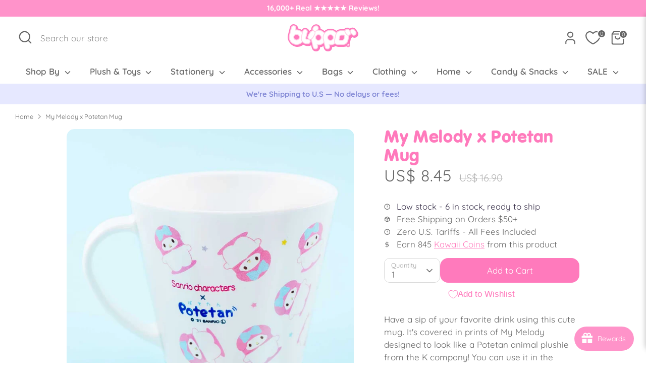

--- FILE ---
content_type: application/javascript
request_url: https://cdn.appmate.io/themecode/blippo-4553/main/header-link.js?generation=1763086549004880
body_size: -43
content:
export function inject({theme:e}){e.watch({selector:".utils__item.customer-account.hide-for-search"},t=>{t.insertAfter(e.createComponent("wishlist-link",{props:{showIcon:!0,showText:!1,counter:{showNumber:!0,showBrackets:!1,hideWhenZero:!1,floating:"right"}}}))})}
